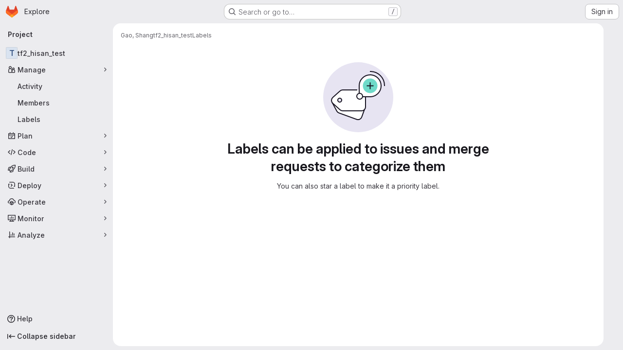

--- FILE ---
content_type: text/javascript; charset=utf-8
request_url: https://code.ornl.gov/assets/webpack/commons-pages.admin.labels.edit-pages.admin.labels.index-pages.groups.labels.edit-pages.groups.label-7a36961f.62cabf48.chunk.js
body_size: 19904
content:
(this.webpackJsonp=this.webpackJsonp||[]).push([["commons-pages.admin.labels.edit-pages.admin.labels.index-pages.groups.labels.edit-pages.groups.label-7a36961f"],{"2O3R":function(t,e,n){"use strict";
/**!
 * Sortable 1.10.2
 * @author	RubaXa   <trash@rubaxa.org>
 * @author	owenm    <owen23355@gmail.com>
 * @license MIT
 */
function o(t){return(o="function"==typeof Symbol&&"symbol"==typeof Symbol.iterator?function(t){return typeof t}:function(t){return t&&"function"==typeof Symbol&&t.constructor===Symbol&&t!==Symbol.prototype?"symbol":typeof t})(t)}function i(t,e,n){return e in t?Object.defineProperty(t,e,{value:n,enumerable:!0,configurable:!0,writable:!0}):t[e]=n,t}function r(){return(r=Object.assign||function(t){for(var e=1;e<arguments.length;e++){var n=arguments[e];for(var o in n)Object.prototype.hasOwnProperty.call(n,o)&&(t[o]=n[o])}return t}).apply(this,arguments)}function a(t){for(var e=1;e<arguments.length;e++){var n=null!=arguments[e]?arguments[e]:{},o=Object.keys(n);"function"==typeof Object.getOwnPropertySymbols&&(o=o.concat(Object.getOwnPropertySymbols(n).filter((function(t){return Object.getOwnPropertyDescriptor(n,t).enumerable})))),o.forEach((function(e){i(t,e,n[e])}))}return t}function l(t,e){if(null==t)return{};var n,o,i=function(t,e){if(null==t)return{};var n,o,i={},r=Object.keys(t);for(o=0;o<r.length;o++)n=r[o],e.indexOf(n)>=0||(i[n]=t[n]);return i}(t,e);if(Object.getOwnPropertySymbols){var r=Object.getOwnPropertySymbols(t);for(o=0;o<r.length;o++)n=r[o],e.indexOf(n)>=0||Object.prototype.propertyIsEnumerable.call(t,n)&&(i[n]=t[n])}return i}function s(t){return function(t){if(Array.isArray(t)){for(var e=0,n=new Array(t.length);e<t.length;e++)n[e]=t[e];return n}}(t)||function(t){if(Symbol.iterator in Object(t)||"[object Arguments]"===Object.prototype.toString.call(t))return Array.from(t)}(t)||function(){throw new TypeError("Invalid attempt to spread non-iterable instance")}()}n.r(e),n.d(e,"MultiDrag",(function(){return ye})),n.d(e,"Sortable",(function(){return Ft})),n.d(e,"Swap",(function(){return se}));function c(t){if("undefined"!=typeof window&&window.navigator)return!!navigator.userAgent.match(t)}var u=c(/(?:Trident.*rv[ :]?11\.|msie|iemobile|Windows Phone)/i),d=c(/Edge/i),h=c(/firefox/i),p=c(/safari/i)&&!c(/chrome/i)&&!c(/android/i),f=c(/iP(ad|od|hone)/i),g=c(/chrome/i)&&c(/android/i),m={capture:!1,passive:!1};function b(t,e,n){t.addEventListener(e,n,!u&&m)}function v(t,e,n){t.removeEventListener(e,n,!u&&m)}function y(t,e){if(e){if(">"===e[0]&&(e=e.substring(1)),t)try{if(t.matches)return t.matches(e);if(t.msMatchesSelector)return t.msMatchesSelector(e);if(t.webkitMatchesSelector)return t.webkitMatchesSelector(e)}catch(t){return!1}return!1}}function w(t){return t.host&&t!==document&&t.host.nodeType?t.host:t.parentNode}function S(t,e,n,o){if(t){n=n||document;do{if(null!=e&&(">"===e[0]?t.parentNode===n&&y(t,e):y(t,e))||o&&t===n)return t;if(t===n)break}while(t=w(t))}return null}var E,D=/\s+/g;function _(t,e,n){if(t&&e)if(t.classList)t.classList[n?"add":"remove"](e);else{var o=(" "+t.className+" ").replace(D," ").replace(" "+e+" "," ");t.className=(o+(n?" "+e:"")).replace(D," ")}}function C(t,e,n){var o=t&&t.style;if(o){if(void 0===n)return document.defaultView&&document.defaultView.getComputedStyle?n=document.defaultView.getComputedStyle(t,""):t.currentStyle&&(n=t.currentStyle),void 0===e?n:n[e];e in o||-1!==e.indexOf("webkit")||(e="-webkit-"+e),o[e]=n+("string"==typeof n?"":"px")}}function T(t,e){var n="";if("string"==typeof t)n=t;else do{var o=C(t,"transform");o&&"none"!==o&&(n=o+" "+n)}while(!e&&(t=t.parentNode));var i=window.DOMMatrix||window.WebKitCSSMatrix||window.CSSMatrix||window.MSCSSMatrix;return i&&new i(n)}function O(t,e,n){if(t){var o=t.getElementsByTagName(e),i=0,r=o.length;if(n)for(;i<r;i++)n(o[i],i);return o}return[]}function N(){var t=document.scrollingElement;return t||document.documentElement}function x(t,e,n,o,i){if(t.getBoundingClientRect||t===window){var r,a,l,s,c,d,h;if(t!==window&&t!==N()?(a=(r=t.getBoundingClientRect()).top,l=r.left,s=r.bottom,c=r.right,d=r.height,h=r.width):(a=0,l=0,s=window.innerHeight,c=window.innerWidth,d=window.innerHeight,h=window.innerWidth),(e||n)&&t!==window&&(i=i||t.parentNode,!u))do{if(i&&i.getBoundingClientRect&&("none"!==C(i,"transform")||n&&"static"!==C(i,"position"))){var p=i.getBoundingClientRect();a-=p.top+parseInt(C(i,"border-top-width")),l-=p.left+parseInt(C(i,"border-left-width")),s=a+r.height,c=l+r.width;break}}while(i=i.parentNode);if(o&&t!==window){var f=T(i||t),g=f&&f.a,m=f&&f.d;f&&(s=(a/=m)+(d/=m),c=(l/=g)+(h/=g))}return{top:a,left:l,bottom:s,right:c,width:h,height:d}}}function j(t,e,n){for(var o=I(t,!0),i=x(t)[e];o;){var r=x(o)[n];if(!("top"===n||"left"===n?i>=r:i<=r))return o;if(o===N())break;o=I(o,!1)}return!1}function A(t,e,n){for(var o=0,i=0,r=t.children;i<r.length;){if("none"!==r[i].style.display&&r[i]!==Ft.ghost&&r[i]!==Ft.dragged&&S(r[i],n.draggable,t,!1)){if(o===e)return r[i];o++}i++}return null}function P(t,e){for(var n=t.lastElementChild;n&&(n===Ft.ghost||"none"===C(n,"display")||e&&!y(n,e));)n=n.previousElementSibling;return n||null}function M(t,e){var n=0;if(!t||!t.parentNode)return-1;for(;t=t.previousElementSibling;)"TEMPLATE"===t.nodeName.toUpperCase()||t===Ft.clone||e&&!y(t,e)||n++;return n}function k(t){var e=0,n=0,o=N();if(t)do{var i=T(t),r=i.a,a=i.d;e+=t.scrollLeft*r,n+=t.scrollTop*a}while(t!==o&&(t=t.parentNode));return[e,n]}function I(t,e){if(!t||!t.getBoundingClientRect)return N();var n=t,o=!1;do{if(n.clientWidth<n.scrollWidth||n.clientHeight<n.scrollHeight){var i=C(n);if(n.clientWidth<n.scrollWidth&&("auto"==i.overflowX||"scroll"==i.overflowX)||n.clientHeight<n.scrollHeight&&("auto"==i.overflowY||"scroll"==i.overflowY)){if(!n.getBoundingClientRect||n===document.body)return N();if(o||e)return n;o=!0}}}while(n=n.parentNode);return N()}function L(t,e){return Math.round(t.top)===Math.round(e.top)&&Math.round(t.left)===Math.round(e.left)&&Math.round(t.height)===Math.round(e.height)&&Math.round(t.width)===Math.round(e.width)}function B(t,e){return function(){if(!E){var n=arguments,o=this;1===n.length?t.call(o,n[0]):t.apply(o,n),E=setTimeout((function(){E=void 0}),e)}}}function $(t,e,n){t.scrollLeft+=e,t.scrollTop+=n}function R(t){var e=window.Polymer,n=window.jQuery||window.Zepto;return e&&e.dom?e.dom(t).cloneNode(!0):n?n(t).clone(!0)[0]:t.cloneNode(!0)}function F(t,e){C(t,"position","absolute"),C(t,"top",e.top),C(t,"left",e.left),C(t,"width",e.width),C(t,"height",e.height)}function X(t){C(t,"position",""),C(t,"top",""),C(t,"left",""),C(t,"width",""),C(t,"height","")}var q="Sortable"+(new Date).getTime();function Y(){var t,e=[];return{captureAnimationState:function(){(e=[],this.options.animation)&&[].slice.call(this.el.children).forEach((function(t){if("none"!==C(t,"display")&&t!==Ft.ghost){e.push({target:t,rect:x(t)});var n=a({},e[e.length-1].rect);if(t.thisAnimationDuration){var o=T(t,!0);o&&(n.top-=o.f,n.left-=o.e)}t.fromRect=n}}))},addAnimationState:function(t){e.push(t)},removeAnimationState:function(t){e.splice(function(t,e){for(var n in t)if(t.hasOwnProperty(n))for(var o in e)if(e.hasOwnProperty(o)&&e[o]===t[n][o])return Number(n);return-1}(e,{target:t}),1)},animateAll:function(n){var o=this;if(!this.options.animation)return clearTimeout(t),void("function"==typeof n&&n());var i=!1,r=0;e.forEach((function(t){var e=0,n=t.target,a=n.fromRect,l=x(n),s=n.prevFromRect,c=n.prevToRect,u=t.rect,d=T(n,!0);d&&(l.top-=d.f,l.left-=d.e),n.toRect=l,n.thisAnimationDuration&&L(s,l)&&!L(a,l)&&(u.top-l.top)/(u.left-l.left)==(a.top-l.top)/(a.left-l.left)&&(e=function(t,e,n,o){return Math.sqrt(Math.pow(e.top-t.top,2)+Math.pow(e.left-t.left,2))/Math.sqrt(Math.pow(e.top-n.top,2)+Math.pow(e.left-n.left,2))*o.animation}(u,s,c,o.options)),L(l,a)||(n.prevFromRect=a,n.prevToRect=l,e||(e=o.options.animation),o.animate(n,u,l,e)),e&&(i=!0,r=Math.max(r,e),clearTimeout(n.animationResetTimer),n.animationResetTimer=setTimeout((function(){n.animationTime=0,n.prevFromRect=null,n.fromRect=null,n.prevToRect=null,n.thisAnimationDuration=null}),e),n.thisAnimationDuration=e)})),clearTimeout(t),i?t=setTimeout((function(){"function"==typeof n&&n()}),r):"function"==typeof n&&n(),e=[]},animate:function(t,e,n,o){if(o){C(t,"transition",""),C(t,"transform","");var i=T(this.el),r=i&&i.a,a=i&&i.d,l=(e.left-n.left)/(r||1),s=(e.top-n.top)/(a||1);t.animatingX=!!l,t.animatingY=!!s,C(t,"transform","translate3d("+l+"px,"+s+"px,0)"),function(t){t.offsetWidth}(t),C(t,"transition","transform "+o+"ms"+(this.options.easing?" "+this.options.easing:"")),C(t,"transform","translate3d(0,0,0)"),"number"==typeof t.animated&&clearTimeout(t.animated),t.animated=setTimeout((function(){C(t,"transition",""),C(t,"transform",""),t.animated=!1,t.animatingX=!1,t.animatingY=!1}),o)}}}}var z=[],U={initializeByDefault:!0},H={mount:function(t){for(var e in U)U.hasOwnProperty(e)&&!(e in t)&&(t[e]=U[e]);z.push(t)},pluginEvent:function(t,e,n){var o=this;this.eventCanceled=!1,n.cancel=function(){o.eventCanceled=!0};var i=t+"Global";z.forEach((function(o){e[o.pluginName]&&(e[o.pluginName][i]&&e[o.pluginName][i](a({sortable:e},n)),e.options[o.pluginName]&&e[o.pluginName][t]&&e[o.pluginName][t](a({sortable:e},n)))}))},initializePlugins:function(t,e,n,o){for(var i in z.forEach((function(o){var i=o.pluginName;if(t.options[i]||o.initializeByDefault){var a=new o(t,e,t.options);a.sortable=t,a.options=t.options,t[i]=a,r(n,a.defaults)}})),t.options)if(t.options.hasOwnProperty(i)){var a=this.modifyOption(t,i,t.options[i]);void 0!==a&&(t.options[i]=a)}},getEventProperties:function(t,e){var n={};return z.forEach((function(o){"function"==typeof o.eventProperties&&r(n,o.eventProperties.call(e[o.pluginName],t))})),n},modifyOption:function(t,e,n){var o;return z.forEach((function(i){t[i.pluginName]&&i.optionListeners&&"function"==typeof i.optionListeners[e]&&(o=i.optionListeners[e].call(t[i.pluginName],n))})),o}};function G(t){var e=t.sortable,n=t.rootEl,o=t.name,i=t.targetEl,r=t.cloneEl,l=t.toEl,s=t.fromEl,c=t.oldIndex,h=t.newIndex,p=t.oldDraggableIndex,f=t.newDraggableIndex,g=t.originalEvent,m=t.putSortable,b=t.extraEventProperties;if(e=e||n&&n[q]){var v,y=e.options,w="on"+o.charAt(0).toUpperCase()+o.substr(1);!window.CustomEvent||u||d?(v=document.createEvent("Event")).initEvent(o,!0,!0):v=new CustomEvent(o,{bubbles:!0,cancelable:!0}),v.to=l||n,v.from=s||n,v.item=i||n,v.clone=r,v.oldIndex=c,v.newIndex=h,v.oldDraggableIndex=p,v.newDraggableIndex=f,v.originalEvent=g,v.pullMode=m?m.lastPutMode:void 0;var S=a({},b,H.getEventProperties(o,e));for(var E in S)v[E]=S[E];n&&n.dispatchEvent(v),y[w]&&y[w].call(e,v)}}var K=function(t,e){var n=arguments.length>2&&void 0!==arguments[2]?arguments[2]:{},o=n.evt,i=l(n,["evt"]);H.pluginEvent.bind(Ft)(t,e,a({dragEl:V,parentEl:Q,ghostEl:Z,rootEl:J,nextEl:tt,lastDownEl:et,cloneEl:nt,cloneHidden:ot,dragStarted:mt,putSortable:ct,activeSortable:Ft.active,originalEvent:o,oldIndex:it,oldDraggableIndex:at,newIndex:rt,newDraggableIndex:lt,hideGhostForTarget:Lt,unhideGhostForTarget:Bt,cloneNowHidden:function(){ot=!0},cloneNowShown:function(){ot=!1},dispatchSortableEvent:function(t){W({sortable:e,name:t,originalEvent:o})}},i))};function W(t){G(a({putSortable:ct,cloneEl:nt,targetEl:V,rootEl:J,oldIndex:it,oldDraggableIndex:at,newIndex:rt,newDraggableIndex:lt},t))}var V,Q,Z,J,tt,et,nt,ot,it,rt,at,lt,st,ct,ut,dt,ht,pt,ft,gt,mt,bt,vt,yt,wt,St=!1,Et=!1,Dt=[],_t=!1,Ct=!1,Tt=[],Ot=!1,Nt=[],xt="undefined"!=typeof document,jt=f,At=d||u?"cssFloat":"float",Pt=xt&&!g&&!f&&"draggable"in document.createElement("div"),Mt=function(){if(xt){if(u)return!1;var t=document.createElement("x");return t.style.cssText="pointer-events:auto","auto"===t.style.pointerEvents}}(),kt=function(t,e){var n=C(t),o=parseInt(n.width)-parseInt(n.paddingLeft)-parseInt(n.paddingRight)-parseInt(n.borderLeftWidth)-parseInt(n.borderRightWidth),i=A(t,0,e),r=A(t,1,e),a=i&&C(i),l=r&&C(r),s=a&&parseInt(a.marginLeft)+parseInt(a.marginRight)+x(i).width,c=l&&parseInt(l.marginLeft)+parseInt(l.marginRight)+x(r).width;if("flex"===n.display)return"column"===n.flexDirection||"column-reverse"===n.flexDirection?"vertical":"horizontal";if("grid"===n.display)return n.gridTemplateColumns.split(" ").length<=1?"vertical":"horizontal";if(i&&a.float&&"none"!==a.float){var u="left"===a.float?"left":"right";return!r||"both"!==l.clear&&l.clear!==u?"horizontal":"vertical"}return i&&("block"===a.display||"flex"===a.display||"table"===a.display||"grid"===a.display||s>=o&&"none"===n[At]||r&&"none"===n[At]&&s+c>o)?"vertical":"horizontal"},It=function(t){function e(t,n){return function(o,i,r,a){var l=o.options.group.name&&i.options.group.name&&o.options.group.name===i.options.group.name;if(null==t&&(n||l))return!0;if(null==t||!1===t)return!1;if(n&&"clone"===t)return t;if("function"==typeof t)return e(t(o,i,r,a),n)(o,i,r,a);var s=(n?o:i).options.group.name;return!0===t||"string"==typeof t&&t===s||t.join&&t.indexOf(s)>-1}}var n={},i=t.group;i&&"object"==o(i)||(i={name:i}),n.name=i.name,n.checkPull=e(i.pull,!0),n.checkPut=e(i.put),n.revertClone=i.revertClone,t.group=n},Lt=function(){!Mt&&Z&&C(Z,"display","none")},Bt=function(){!Mt&&Z&&C(Z,"display","")};xt&&document.addEventListener("click",(function(t){if(Et)return t.preventDefault(),t.stopPropagation&&t.stopPropagation(),t.stopImmediatePropagation&&t.stopImmediatePropagation(),Et=!1,!1}),!0);var $t=function(t){if(V){t=t.touches?t.touches[0]:t;var e=(i=t.clientX,r=t.clientY,Dt.some((function(t){if(!P(t)){var e=x(t),n=t[q].options.emptyInsertThreshold,o=i>=e.left-n&&i<=e.right+n,l=r>=e.top-n&&r<=e.bottom+n;return n&&o&&l?a=t:void 0}})),a);if(e){var n={};for(var o in t)t.hasOwnProperty(o)&&(n[o]=t[o]);n.target=n.rootEl=e,n.preventDefault=void 0,n.stopPropagation=void 0,e[q]._onDragOver(n)}}var i,r,a},Rt=function(t){V&&V.parentNode[q]._isOutsideThisEl(t.target)};function Ft(t,e){if(!t||!t.nodeType||1!==t.nodeType)throw"Sortable: `el` must be an HTMLElement, not ".concat({}.toString.call(t));this.el=t,this.options=e=r({},e),t[q]=this;var n={group:null,sort:!0,disabled:!1,store:null,handle:null,draggable:/^[uo]l$/i.test(t.nodeName)?">li":">*",swapThreshold:1,invertSwap:!1,invertedSwapThreshold:null,removeCloneOnHide:!0,direction:function(){return kt(t,this.options)},ghostClass:"sortable-ghost",chosenClass:"sortable-chosen",dragClass:"sortable-drag",ignore:"a, img",filter:null,preventOnFilter:!0,animation:0,easing:null,setData:function(t,e){t.setData("Text",e.textContent)},dropBubble:!1,dragoverBubble:!1,dataIdAttr:"data-id",delay:0,delayOnTouchOnly:!1,touchStartThreshold:(Number.parseInt?Number:window).parseInt(window.devicePixelRatio,10)||1,forceFallback:!1,fallbackClass:"sortable-fallback",fallbackOnBody:!1,fallbackTolerance:0,fallbackOffset:{x:0,y:0},supportPointer:!1!==Ft.supportPointer&&"PointerEvent"in window,emptyInsertThreshold:5};for(var o in H.initializePlugins(this,t,n),n)!(o in e)&&(e[o]=n[o]);for(var i in It(e),this)"_"===i.charAt(0)&&"function"==typeof this[i]&&(this[i]=this[i].bind(this));this.nativeDraggable=!e.forceFallback&&Pt,this.nativeDraggable&&(this.options.touchStartThreshold=1),e.supportPointer?b(t,"pointerdown",this._onTapStart):(b(t,"mousedown",this._onTapStart),b(t,"touchstart",this._onTapStart)),this.nativeDraggable&&(b(t,"dragover",this),b(t,"dragenter",this)),Dt.push(this.el),e.store&&e.store.get&&this.sort(e.store.get(this)||[]),r(this,Y())}function Xt(t,e,n,o,i,r,a,l){var s,c,h=t[q],p=h.options.onMove;return!window.CustomEvent||u||d?(s=document.createEvent("Event")).initEvent("move",!0,!0):s=new CustomEvent("move",{bubbles:!0,cancelable:!0}),s.to=e,s.from=t,s.dragged=n,s.draggedRect=o,s.related=i||e,s.relatedRect=r||x(e),s.willInsertAfter=l,s.originalEvent=a,t.dispatchEvent(s),p&&(c=p.call(h,s,a)),c}function qt(t){t.draggable=!1}function Yt(){Ot=!1}function zt(t){for(var e=t.tagName+t.className+t.src+t.href+t.textContent,n=e.length,o=0;n--;)o+=e.charCodeAt(n);return o.toString(36)}function Ut(t){return setTimeout(t,0)}function Ht(t){return clearTimeout(t)}Ft.prototype={constructor:Ft,_isOutsideThisEl:function(t){this.el.contains(t)||t===this.el||(bt=null)},_getDirection:function(t,e){return"function"==typeof this.options.direction?this.options.direction.call(this,t,e,V):this.options.direction},_onTapStart:function(t){if(t.cancelable){var e=this,n=this.el,o=this.options,i=o.preventOnFilter,r=t.type,a=t.touches&&t.touches[0]||t.pointerType&&"touch"===t.pointerType&&t,l=(a||t).target,s=t.target.shadowRoot&&(t.path&&t.path[0]||t.composedPath&&t.composedPath()[0])||l,c=o.filter;if(function(t){Nt.length=0;var e=t.getElementsByTagName("input"),n=e.length;for(;n--;){var o=e[n];o.checked&&Nt.push(o)}}(n),!V&&!(/mousedown|pointerdown/.test(r)&&0!==t.button||o.disabled||s.isContentEditable||(l=S(l,o.draggable,n,!1))&&l.animated||et===l)){if(it=M(l),at=M(l,o.draggable),"function"==typeof c){if(c.call(this,t,l,this))return W({sortable:e,rootEl:s,name:"filter",targetEl:l,toEl:n,fromEl:n}),K("filter",e,{evt:t}),void(i&&t.cancelable&&t.preventDefault())}else if(c&&(c=c.split(",").some((function(o){if(o=S(s,o.trim(),n,!1))return W({sortable:e,rootEl:o,name:"filter",targetEl:l,fromEl:n,toEl:n}),K("filter",e,{evt:t}),!0}))))return void(i&&t.cancelable&&t.preventDefault());o.handle&&!S(s,o.handle,n,!1)||this._prepareDragStart(t,a,l)}}},_prepareDragStart:function(t,e,n){var o,i=this,r=i.el,a=i.options,l=r.ownerDocument;if(n&&!V&&n.parentNode===r){var s=x(n);if(J=r,Q=(V=n).parentNode,tt=V.nextSibling,et=n,st=a.group,Ft.dragged=V,ut={target:V,clientX:(e||t).clientX,clientY:(e||t).clientY},ft=ut.clientX-s.left,gt=ut.clientY-s.top,this._lastX=(e||t).clientX,this._lastY=(e||t).clientY,V.style["will-change"]="all",o=function(){K("delayEnded",i,{evt:t}),Ft.eventCanceled?i._onDrop():(i._disableDelayedDragEvents(),!h&&i.nativeDraggable&&(V.draggable=!0),i._triggerDragStart(t,e),W({sortable:i,name:"choose",originalEvent:t}),_(V,a.chosenClass,!0))},a.ignore.split(",").forEach((function(t){O(V,t.trim(),qt)})),b(l,"dragover",$t),b(l,"mousemove",$t),b(l,"touchmove",$t),b(l,"mouseup",i._onDrop),b(l,"touchend",i._onDrop),b(l,"touchcancel",i._onDrop),h&&this.nativeDraggable&&(this.options.touchStartThreshold=4,V.draggable=!0),K("delayStart",this,{evt:t}),!a.delay||a.delayOnTouchOnly&&!e||this.nativeDraggable&&(d||u))o();else{if(Ft.eventCanceled)return void this._onDrop();b(l,"mouseup",i._disableDelayedDrag),b(l,"touchend",i._disableDelayedDrag),b(l,"touchcancel",i._disableDelayedDrag),b(l,"mousemove",i._delayedDragTouchMoveHandler),b(l,"touchmove",i._delayedDragTouchMoveHandler),a.supportPointer&&b(l,"pointermove",i._delayedDragTouchMoveHandler),i._dragStartTimer=setTimeout(o,a.delay)}}},_delayedDragTouchMoveHandler:function(t){var e=t.touches?t.touches[0]:t;Math.max(Math.abs(e.clientX-this._lastX),Math.abs(e.clientY-this._lastY))>=Math.floor(this.options.touchStartThreshold/(this.nativeDraggable&&window.devicePixelRatio||1))&&this._disableDelayedDrag()},_disableDelayedDrag:function(){V&&qt(V),clearTimeout(this._dragStartTimer),this._disableDelayedDragEvents()},_disableDelayedDragEvents:function(){var t=this.el.ownerDocument;v(t,"mouseup",this._disableDelayedDrag),v(t,"touchend",this._disableDelayedDrag),v(t,"touchcancel",this._disableDelayedDrag),v(t,"mousemove",this._delayedDragTouchMoveHandler),v(t,"touchmove",this._delayedDragTouchMoveHandler),v(t,"pointermove",this._delayedDragTouchMoveHandler)},_triggerDragStart:function(t,e){e=e||"touch"==t.pointerType&&t,!this.nativeDraggable||e?this.options.supportPointer?b(document,"pointermove",this._onTouchMove):b(document,e?"touchmove":"mousemove",this._onTouchMove):(b(V,"dragend",this),b(J,"dragstart",this._onDragStart));try{document.selection?Ut((function(){document.selection.empty()})):window.getSelection().removeAllRanges()}catch(t){}},_dragStarted:function(t,e){if(St=!1,J&&V){K("dragStarted",this,{evt:e}),this.nativeDraggable&&b(document,"dragover",Rt);var n=this.options;!t&&_(V,n.dragClass,!1),_(V,n.ghostClass,!0),Ft.active=this,t&&this._appendGhost(),W({sortable:this,name:"start",originalEvent:e})}else this._nulling()},_emulateDragOver:function(){if(dt){this._lastX=dt.clientX,this._lastY=dt.clientY,Lt();for(var t=document.elementFromPoint(dt.clientX,dt.clientY),e=t;t&&t.shadowRoot&&(t=t.shadowRoot.elementFromPoint(dt.clientX,dt.clientY))!==e;)e=t;if(V.parentNode[q]._isOutsideThisEl(t),e)do{if(e[q]){if(e[q]._onDragOver({clientX:dt.clientX,clientY:dt.clientY,target:t,rootEl:e})&&!this.options.dragoverBubble)break}t=e}while(e=e.parentNode);Bt()}},_onTouchMove:function(t){if(ut){var e=this.options,n=e.fallbackTolerance,o=e.fallbackOffset,i=t.touches?t.touches[0]:t,r=Z&&T(Z,!0),a=Z&&r&&r.a,l=Z&&r&&r.d,s=jt&&wt&&k(wt),c=(i.clientX-ut.clientX+o.x)/(a||1)+(s?s[0]-Tt[0]:0)/(a||1),u=(i.clientY-ut.clientY+o.y)/(l||1)+(s?s[1]-Tt[1]:0)/(l||1);if(!Ft.active&&!St){if(n&&Math.max(Math.abs(i.clientX-this._lastX),Math.abs(i.clientY-this._lastY))<n)return;this._onDragStart(t,!0)}if(Z){r?(r.e+=c-(ht||0),r.f+=u-(pt||0)):r={a:1,b:0,c:0,d:1,e:c,f:u};var d="matrix(".concat(r.a,",").concat(r.b,",").concat(r.c,",").concat(r.d,",").concat(r.e,",").concat(r.f,")");C(Z,"webkitTransform",d),C(Z,"mozTransform",d),C(Z,"msTransform",d),C(Z,"transform",d),ht=c,pt=u,dt=i}t.cancelable&&t.preventDefault()}},_appendGhost:function(){if(!Z){var t=this.options.fallbackOnBody?document.body:J,e=x(V,!0,jt,!0,t),n=this.options;if(jt){for(wt=t;"static"===C(wt,"position")&&"none"===C(wt,"transform")&&wt!==document;)wt=wt.parentNode;wt!==document.body&&wt!==document.documentElement?(wt===document&&(wt=N()),e.top+=wt.scrollTop,e.left+=wt.scrollLeft):wt=N(),Tt=k(wt)}_(Z=V.cloneNode(!0),n.ghostClass,!1),_(Z,n.fallbackClass,!0),_(Z,n.dragClass,!0),C(Z,"transition",""),C(Z,"transform",""),C(Z,"box-sizing","border-box"),C(Z,"margin",0),C(Z,"top",e.top),C(Z,"left",e.left),C(Z,"width",e.width),C(Z,"height",e.height),C(Z,"opacity","0.8"),C(Z,"position",jt?"absolute":"fixed"),C(Z,"zIndex","100000"),C(Z,"pointerEvents","none"),Ft.ghost=Z,t.appendChild(Z),C(Z,"transform-origin",ft/parseInt(Z.style.width)*100+"% "+gt/parseInt(Z.style.height)*100+"%")}},_onDragStart:function(t,e){var n=this,o=t.dataTransfer,i=n.options;K("dragStart",this,{evt:t}),Ft.eventCanceled?this._onDrop():(K("setupClone",this),Ft.eventCanceled||((nt=R(V)).draggable=!1,nt.style["will-change"]="",this._hideClone(),_(nt,this.options.chosenClass,!1),Ft.clone=nt),n.cloneId=Ut((function(){K("clone",n),Ft.eventCanceled||(n.options.removeCloneOnHide||J.insertBefore(nt,V),n._hideClone(),W({sortable:n,name:"clone"}))})),!e&&_(V,i.dragClass,!0),e?(Et=!0,n._loopId=setInterval(n._emulateDragOver,50)):(v(document,"mouseup",n._onDrop),v(document,"touchend",n._onDrop),v(document,"touchcancel",n._onDrop),o&&(o.effectAllowed="move",i.setData&&i.setData.call(n,o,V)),b(document,"drop",n),C(V,"transform","translateZ(0)")),St=!0,n._dragStartId=Ut(n._dragStarted.bind(n,e,t)),b(document,"selectstart",n),mt=!0,p&&C(document.body,"user-select","none"))},_onDragOver:function(t){var e,n,o,i,r=this.el,l=t.target,s=this.options,c=s.group,u=Ft.active,d=st===c,h=s.sort,p=ct||u,f=this,g=!1;if(!Ot){if(void 0!==t.preventDefault&&t.cancelable&&t.preventDefault(),l=S(l,s.draggable,r,!0),L("dragOver"),Ft.eventCanceled)return g;if(V.contains(t.target)||l.animated&&l.animatingX&&l.animatingY||f._ignoreWhileAnimating===l)return R(!1);if(Et=!1,u&&!s.disabled&&(d?h||(o=!J.contains(V)):ct===this||(this.lastPutMode=st.checkPull(this,u,V,t))&&c.checkPut(this,u,V,t))){if(i="vertical"===this._getDirection(t,l),e=x(V),L("dragOverValid"),Ft.eventCanceled)return g;if(o)return Q=J,B(),this._hideClone(),L("revert"),Ft.eventCanceled||(tt?J.insertBefore(V,tt):J.appendChild(V)),R(!0);var m=P(r,s.draggable);if(!m||function(t,e,n){var o=x(P(n.el,n.options.draggable));return e?t.clientX>o.right+10||t.clientX<=o.right&&t.clientY>o.bottom&&t.clientX>=o.left:t.clientX>o.right&&t.clientY>o.top||t.clientX<=o.right&&t.clientY>o.bottom+10}(t,i,this)&&!m.animated){if(m===V)return R(!1);if(m&&r===t.target&&(l=m),l&&(n=x(l)),!1!==Xt(J,r,V,e,l,n,t,!!l))return B(),r.appendChild(V),Q=r,F(),R(!0)}else if(l.parentNode===r){n=x(l);var b,v,y,w=V.parentNode!==r,E=!function(t,e,n){var o=n?t.left:t.top,i=n?t.right:t.bottom,r=n?t.width:t.height,a=n?e.left:e.top,l=n?e.right:e.bottom,s=n?e.width:e.height;return o===a||i===l||o+r/2===a+s/2}(V.animated&&V.toRect||e,l.animated&&l.toRect||n,i),D=i?"top":"left",T=j(l,"top","top")||j(V,"top","top"),O=T?T.scrollTop:void 0;if(bt!==l&&(v=n[D],_t=!1,Ct=!E&&s.invertSwap||w),0!==(b=function(t,e,n,o,i,r,a,l){var s=o?t.clientY:t.clientX,c=o?n.height:n.width,u=o?n.top:n.left,d=o?n.bottom:n.right,h=!1;if(!a)if(l&&yt<c*i){if(!_t&&(1===vt?s>u+c*r/2:s<d-c*r/2)&&(_t=!0),_t)h=!0;else if(1===vt?s<u+yt:s>d-yt)return-vt}else if(s>u+c*(1-i)/2&&s<d-c*(1-i)/2)return function(t){return M(V)<M(t)?1:-1}(e);if((h=h||a)&&(s<u+c*r/2||s>d-c*r/2))return s>u+c/2?1:-1;return 0}(t,l,n,i,E?1:s.swapThreshold,null==s.invertedSwapThreshold?s.swapThreshold:s.invertedSwapThreshold,Ct,bt===l))){var N=M(V);do{N-=b,y=Q.children[N]}while(y&&("none"===C(y,"display")||y===Z))}if(0===b||y===l)return R(!1);bt=l,vt=b;var A=l.nextElementSibling,k=!1,I=Xt(J,r,V,e,l,n,t,k=1===b);if(!1!==I)return 1!==I&&-1!==I||(k=1===I),Ot=!0,setTimeout(Yt,30),B(),k&&!A?r.appendChild(V):l.parentNode.insertBefore(V,k?A:l),T&&$(T,0,O-T.scrollTop),Q=V.parentNode,void 0===v||Ct||(yt=Math.abs(v-x(l)[D])),F(),R(!0)}if(r.contains(V))return R(!1)}return!1}function L(s,c){K(s,f,a({evt:t,isOwner:d,axis:i?"vertical":"horizontal",revert:o,dragRect:e,targetRect:n,canSort:h,fromSortable:p,target:l,completed:R,onMove:function(n,o){return Xt(J,r,V,e,n,x(n),t,o)},changed:F},c))}function B(){L("dragOverAnimationCapture"),f.captureAnimationState(),f!==p&&p.captureAnimationState()}function R(e){return L("dragOverCompleted",{insertion:e}),e&&(d?u._hideClone():u._showClone(f),f!==p&&(_(V,ct?ct.options.ghostClass:u.options.ghostClass,!1),_(V,s.ghostClass,!0)),ct!==f&&f!==Ft.active?ct=f:f===Ft.active&&ct&&(ct=null),p===f&&(f._ignoreWhileAnimating=l),f.animateAll((function(){L("dragOverAnimationComplete"),f._ignoreWhileAnimating=null})),f!==p&&(p.animateAll(),p._ignoreWhileAnimating=null)),(l===V&&!V.animated||l===r&&!l.animated)&&(bt=null),s.dragoverBubble||t.rootEl||l===document||(V.parentNode[q]._isOutsideThisEl(t.target),!e&&$t(t)),!s.dragoverBubble&&t.stopPropagation&&t.stopPropagation(),g=!0}function F(){rt=M(V),lt=M(V,s.draggable),W({sortable:f,name:"change",toEl:r,newIndex:rt,newDraggableIndex:lt,originalEvent:t})}},_ignoreWhileAnimating:null,_offMoveEvents:function(){v(document,"mousemove",this._onTouchMove),v(document,"touchmove",this._onTouchMove),v(document,"pointermove",this._onTouchMove),v(document,"dragover",$t),v(document,"mousemove",$t),v(document,"touchmove",$t)},_offUpEvents:function(){var t=this.el.ownerDocument;v(t,"mouseup",this._onDrop),v(t,"touchend",this._onDrop),v(t,"pointerup",this._onDrop),v(t,"touchcancel",this._onDrop),v(document,"selectstart",this)},_onDrop:function(t){var e=this.el,n=this.options;rt=M(V),lt=M(V,n.draggable),K("drop",this,{evt:t}),Q=V&&V.parentNode,rt=M(V),lt=M(V,n.draggable),Ft.eventCanceled||(St=!1,Ct=!1,_t=!1,clearInterval(this._loopId),clearTimeout(this._dragStartTimer),Ht(this.cloneId),Ht(this._dragStartId),this.nativeDraggable&&(v(document,"drop",this),v(e,"dragstart",this._onDragStart)),this._offMoveEvents(),this._offUpEvents(),p&&C(document.body,"user-select",""),C(V,"transform",""),t&&(mt&&(t.cancelable&&t.preventDefault(),!n.dropBubble&&t.stopPropagation()),Z&&Z.parentNode&&Z.parentNode.removeChild(Z),(J===Q||ct&&"clone"!==ct.lastPutMode)&&nt&&nt.parentNode&&nt.parentNode.removeChild(nt),V&&(this.nativeDraggable&&v(V,"dragend",this),qt(V),V.style["will-change"]="",mt&&!St&&_(V,ct?ct.options.ghostClass:this.options.ghostClass,!1),_(V,this.options.chosenClass,!1),W({sortable:this,name:"unchoose",toEl:Q,newIndex:null,newDraggableIndex:null,originalEvent:t}),J!==Q?(rt>=0&&(W({rootEl:Q,name:"add",toEl:Q,fromEl:J,originalEvent:t}),W({sortable:this,name:"remove",toEl:Q,originalEvent:t}),W({rootEl:Q,name:"sort",toEl:Q,fromEl:J,originalEvent:t}),W({sortable:this,name:"sort",toEl:Q,originalEvent:t})),ct&&ct.save()):rt!==it&&rt>=0&&(W({sortable:this,name:"update",toEl:Q,originalEvent:t}),W({sortable:this,name:"sort",toEl:Q,originalEvent:t})),Ft.active&&(null!=rt&&-1!==rt||(rt=it,lt=at),W({sortable:this,name:"end",toEl:Q,originalEvent:t}),this.save())))),this._nulling()},_nulling:function(){K("nulling",this),J=V=Q=Z=tt=nt=et=ot=ut=dt=mt=rt=lt=it=at=bt=vt=ct=st=Ft.dragged=Ft.ghost=Ft.clone=Ft.active=null,Nt.forEach((function(t){t.checked=!0})),Nt.length=ht=pt=0},handleEvent:function(t){switch(t.type){case"drop":case"dragend":this._onDrop(t);break;case"dragenter":case"dragover":V&&(this._onDragOver(t),function(t){t.dataTransfer&&(t.dataTransfer.dropEffect="move");t.cancelable&&t.preventDefault()}(t));break;case"selectstart":t.preventDefault()}},toArray:function(){for(var t,e=[],n=this.el.children,o=0,i=n.length,r=this.options;o<i;o++)S(t=n[o],r.draggable,this.el,!1)&&e.push(t.getAttribute(r.dataIdAttr)||zt(t));return e},sort:function(t){var e={},n=this.el;this.toArray().forEach((function(t,o){var i=n.children[o];S(i,this.options.draggable,n,!1)&&(e[t]=i)}),this),t.forEach((function(t){e[t]&&(n.removeChild(e[t]),n.appendChild(e[t]))}))},save:function(){var t=this.options.store;t&&t.set&&t.set(this)},closest:function(t,e){return S(t,e||this.options.draggable,this.el,!1)},option:function(t,e){var n=this.options;if(void 0===e)return n[t];var o=H.modifyOption(this,t,e);n[t]=void 0!==o?o:e,"group"===t&&It(n)},destroy:function(){K("destroy",this);var t=this.el;t[q]=null,v(t,"mousedown",this._onTapStart),v(t,"touchstart",this._onTapStart),v(t,"pointerdown",this._onTapStart),this.nativeDraggable&&(v(t,"dragover",this),v(t,"dragenter",this)),Array.prototype.forEach.call(t.querySelectorAll("[draggable]"),(function(t){t.removeAttribute("draggable")})),this._onDrop(),this._disableDelayedDragEvents(),Dt.splice(Dt.indexOf(this.el),1),this.el=t=null},_hideClone:function(){if(!ot){if(K("hideClone",this),Ft.eventCanceled)return;C(nt,"display","none"),this.options.removeCloneOnHide&&nt.parentNode&&nt.parentNode.removeChild(nt),ot=!0}},_showClone:function(t){if("clone"===t.lastPutMode){if(ot){if(K("showClone",this),Ft.eventCanceled)return;J.contains(V)&&!this.options.group.revertClone?J.insertBefore(nt,V):tt?J.insertBefore(nt,tt):J.appendChild(nt),this.options.group.revertClone&&this.animate(V,nt),C(nt,"display",""),ot=!1}}else this._hideClone()}},xt&&b(document,"touchmove",(function(t){(Ft.active||St)&&t.cancelable&&t.preventDefault()})),Ft.utils={on:b,off:v,css:C,find:O,is:function(t,e){return!!S(t,e,t,!1)},extend:function(t,e){if(t&&e)for(var n in e)e.hasOwnProperty(n)&&(t[n]=e[n]);return t},throttle:B,closest:S,toggleClass:_,clone:R,index:M,nextTick:Ut,cancelNextTick:Ht,detectDirection:kt,getChild:A},Ft.get=function(t){return t[q]},Ft.mount=function(){for(var t=arguments.length,e=new Array(t),n=0;n<t;n++)e[n]=arguments[n];e[0].constructor===Array&&(e=e[0]),e.forEach((function(t){if(!t.prototype||!t.prototype.constructor)throw"Sortable: Mounted plugin must be a constructor function, not ".concat({}.toString.call(t));t.utils&&(Ft.utils=a({},Ft.utils,t.utils)),H.mount(t)}))},Ft.create=function(t,e){return new Ft(t,e)},Ft.version="1.10.2";var Gt,Kt,Wt,Vt,Qt,Zt,Jt=[],te=!1;function ee(){Jt.forEach((function(t){clearInterval(t.pid)})),Jt=[]}function ne(){clearInterval(Zt)}var oe,ie=B((function(t,e,n,o){if(e.scroll){var i,r=(t.touches?t.touches[0]:t).clientX,a=(t.touches?t.touches[0]:t).clientY,l=e.scrollSensitivity,s=e.scrollSpeed,c=N(),u=!1;Kt!==n&&(Kt=n,ee(),Gt=e.scroll,i=e.scrollFn,!0===Gt&&(Gt=I(n,!0)));var d=0,h=Gt;do{var p=h,f=x(p),g=f.top,m=f.bottom,b=f.left,v=f.right,y=f.width,w=f.height,S=void 0,E=void 0,D=p.scrollWidth,_=p.scrollHeight,T=C(p),O=p.scrollLeft,j=p.scrollTop;p===c?(S=y<D&&("auto"===T.overflowX||"scroll"===T.overflowX||"visible"===T.overflowX),E=w<_&&("auto"===T.overflowY||"scroll"===T.overflowY||"visible"===T.overflowY)):(S=y<D&&("auto"===T.overflowX||"scroll"===T.overflowX),E=w<_&&("auto"===T.overflowY||"scroll"===T.overflowY));var A=S&&(Math.abs(v-r)<=l&&O+y<D)-(Math.abs(b-r)<=l&&!!O),P=E&&(Math.abs(m-a)<=l&&j+w<_)-(Math.abs(g-a)<=l&&!!j);if(!Jt[d])for(var M=0;M<=d;M++)Jt[M]||(Jt[M]={});Jt[d].vx==A&&Jt[d].vy==P&&Jt[d].el===p||(Jt[d].el=p,Jt[d].vx=A,Jt[d].vy=P,clearInterval(Jt[d].pid),0==A&&0==P||(u=!0,Jt[d].pid=setInterval(function(){o&&0===this.layer&&Ft.active._onTouchMove(Qt);var e=Jt[this.layer].vy?Jt[this.layer].vy*s:0,n=Jt[this.layer].vx?Jt[this.layer].vx*s:0;"function"==typeof i&&"continue"!==i.call(Ft.dragged.parentNode[q],n,e,t,Qt,Jt[this.layer].el)||$(Jt[this.layer].el,n,e)}.bind({layer:d}),24))),d++}while(e.bubbleScroll&&h!==c&&(h=I(h,!1)));te=u}}),30),re=function(t){var e=t.originalEvent,n=t.putSortable,o=t.dragEl,i=t.activeSortable,r=t.dispatchSortableEvent,a=t.hideGhostForTarget,l=t.unhideGhostForTarget;if(e){var s=n||i;a();var c=e.changedTouches&&e.changedTouches.length?e.changedTouches[0]:e,u=document.elementFromPoint(c.clientX,c.clientY);l(),s&&!s.el.contains(u)&&(r("spill"),this.onSpill({dragEl:o,putSortable:n}))}};function ae(){}function le(){}function se(){function t(){this.defaults={swapClass:"sortable-swap-highlight"}}return t.prototype={dragStart:function(t){var e=t.dragEl;oe=e},dragOverValid:function(t){var e=t.completed,n=t.target,o=t.onMove,i=t.activeSortable,r=t.changed,a=t.cancel;if(i.options.swap){var l=this.sortable.el,s=this.options;if(n&&n!==l){var c=oe;!1!==o(n)?(_(n,s.swapClass,!0),oe=n):oe=null,c&&c!==oe&&_(c,s.swapClass,!1)}r(),e(!0),a()}},drop:function(t){var e=t.activeSortable,n=t.putSortable,o=t.dragEl,i=n||this.sortable,r=this.options;oe&&_(oe,r.swapClass,!1),oe&&(r.swap||n&&n.options.swap)&&o!==oe&&(i.captureAnimationState(),i!==e&&e.captureAnimationState(),function(t,e){var n,o,i=t.parentNode,r=e.parentNode;if(!i||!r||i.isEqualNode(e)||r.isEqualNode(t))return;n=M(t),o=M(e),i.isEqualNode(r)&&n<o&&o++;i.insertBefore(e,i.children[n]),r.insertBefore(t,r.children[o])}(o,oe),i.animateAll(),i!==e&&e.animateAll())},nulling:function(){oe=null}},r(t,{pluginName:"swap",eventProperties:function(){return{swapItem:oe}}})}ae.prototype={startIndex:null,dragStart:function(t){var e=t.oldDraggableIndex;this.startIndex=e},onSpill:function(t){var e=t.dragEl,n=t.putSortable;this.sortable.captureAnimationState(),n&&n.captureAnimationState();var o=A(this.sortable.el,this.startIndex,this.options);o?this.sortable.el.insertBefore(e,o):this.sortable.el.appendChild(e),this.sortable.animateAll(),n&&n.animateAll()},drop:re},r(ae,{pluginName:"revertOnSpill"}),le.prototype={onSpill:function(t){var e=t.dragEl,n=t.putSortable||this.sortable;n.captureAnimationState(),e.parentNode&&e.parentNode.removeChild(e),n.animateAll()},drop:re},r(le,{pluginName:"removeOnSpill"});var ce,ue,de,he,pe,fe=[],ge=[],me=!1,be=!1,ve=!1;function ye(){function t(t){for(var e in this)"_"===e.charAt(0)&&"function"==typeof this[e]&&(this[e]=this[e].bind(this));t.options.supportPointer?b(document,"pointerup",this._deselectMultiDrag):(b(document,"mouseup",this._deselectMultiDrag),b(document,"touchend",this._deselectMultiDrag)),b(document,"keydown",this._checkKeyDown),b(document,"keyup",this._checkKeyUp),this.defaults={selectedClass:"sortable-selected",multiDragKey:null,setData:function(e,n){var o="";fe.length&&ue===t?fe.forEach((function(t,e){o+=(e?", ":"")+t.textContent})):o=n.textContent,e.setData("Text",o)}}}return t.prototype={multiDragKeyDown:!1,isMultiDrag:!1,delayStartGlobal:function(t){var e=t.dragEl;de=e},delayEnded:function(){this.isMultiDrag=~fe.indexOf(de)},setupClone:function(t){var e=t.sortable,n=t.cancel;if(this.isMultiDrag){for(var o=0;o<fe.length;o++)ge.push(R(fe[o])),ge[o].sortableIndex=fe[o].sortableIndex,ge[o].draggable=!1,ge[o].style["will-change"]="",_(ge[o],this.options.selectedClass,!1),fe[o]===de&&_(ge[o],this.options.chosenClass,!1);e._hideClone(),n()}},clone:function(t){var e=t.sortable,n=t.rootEl,o=t.dispatchSortableEvent,i=t.cancel;this.isMultiDrag&&(this.options.removeCloneOnHide||fe.length&&ue===e&&(we(!0,n),o("clone"),i()))},showClone:function(t){var e=t.cloneNowShown,n=t.rootEl,o=t.cancel;this.isMultiDrag&&(we(!1,n),ge.forEach((function(t){C(t,"display","")})),e(),pe=!1,o())},hideClone:function(t){var e=this,n=(t.sortable,t.cloneNowHidden),o=t.cancel;this.isMultiDrag&&(ge.forEach((function(t){C(t,"display","none"),e.options.removeCloneOnHide&&t.parentNode&&t.parentNode.removeChild(t)})),n(),pe=!0,o())},dragStartGlobal:function(t){t.sortable;!this.isMultiDrag&&ue&&ue.multiDrag._deselectMultiDrag(),fe.forEach((function(t){t.sortableIndex=M(t)})),fe=fe.sort((function(t,e){return t.sortableIndex-e.sortableIndex})),ve=!0},dragStarted:function(t){var e=this,n=t.sortable;if(this.isMultiDrag){if(this.options.sort&&(n.captureAnimationState(),this.options.animation)){fe.forEach((function(t){t!==de&&C(t,"position","absolute")}));var o=x(de,!1,!0,!0);fe.forEach((function(t){t!==de&&F(t,o)})),be=!0,me=!0}n.animateAll((function(){be=!1,me=!1,e.options.animation&&fe.forEach((function(t){X(t)})),e.options.sort&&Se()}))}},dragOver:function(t){var e=t.target,n=t.completed,o=t.cancel;be&&~fe.indexOf(e)&&(n(!1),o())},revert:function(t){var e=t.fromSortable,n=t.rootEl,o=t.sortable,i=t.dragRect;fe.length>1&&(fe.forEach((function(t){o.addAnimationState({target:t,rect:be?x(t):i}),X(t),t.fromRect=i,e.removeAnimationState(t)})),be=!1,function(t,e){fe.forEach((function(n,o){var i=e.children[n.sortableIndex+(t?Number(o):0)];i?e.insertBefore(n,i):e.appendChild(n)}))}(!this.options.removeCloneOnHide,n))},dragOverCompleted:function(t){var e=t.sortable,n=t.isOwner,o=t.insertion,i=t.activeSortable,r=t.parentEl,a=t.putSortable,l=this.options;if(o){if(n&&i._hideClone(),me=!1,l.animation&&fe.length>1&&(be||!n&&!i.options.sort&&!a)){var s=x(de,!1,!0,!0);fe.forEach((function(t){t!==de&&(F(t,s),r.appendChild(t))})),be=!0}if(!n)if(be||Se(),fe.length>1){var c=pe;i._showClone(e),i.options.animation&&!pe&&c&&ge.forEach((function(t){i.addAnimationState({target:t,rect:he}),t.fromRect=he,t.thisAnimationDuration=null}))}else i._showClone(e)}},dragOverAnimationCapture:function(t){var e=t.dragRect,n=t.isOwner,o=t.activeSortable;if(fe.forEach((function(t){t.thisAnimationDuration=null})),o.options.animation&&!n&&o.multiDrag.isMultiDrag){he=r({},e);var i=T(de,!0);he.top-=i.f,he.left-=i.e}},dragOverAnimationComplete:function(){be&&(be=!1,Se())},drop:function(t){var e=t.originalEvent,n=t.rootEl,o=t.parentEl,i=t.sortable,r=t.dispatchSortableEvent,a=t.oldIndex,l=t.putSortable,s=l||this.sortable;if(e){var c=this.options,u=o.children;if(!ve)if(c.multiDragKey&&!this.multiDragKeyDown&&this._deselectMultiDrag(),_(de,c.selectedClass,!~fe.indexOf(de)),~fe.indexOf(de))fe.splice(fe.indexOf(de),1),ce=null,G({sortable:i,rootEl:n,name:"deselect",targetEl:de,originalEvt:e});else{if(fe.push(de),G({sortable:i,rootEl:n,name:"select",targetEl:de,originalEvt:e}),e.shiftKey&&ce&&i.el.contains(ce)){var d,h,p=M(ce),f=M(de);if(~p&&~f&&p!==f)for(f>p?(h=p,d=f):(h=f,d=p+1);h<d;h++)~fe.indexOf(u[h])||(_(u[h],c.selectedClass,!0),fe.push(u[h]),G({sortable:i,rootEl:n,name:"select",targetEl:u[h],originalEvt:e}))}else ce=de;ue=s}if(ve&&this.isMultiDrag){if((o[q].options.sort||o!==n)&&fe.length>1){var g=x(de),m=M(de,":not(."+this.options.selectedClass+")");if(!me&&c.animation&&(de.thisAnimationDuration=null),s.captureAnimationState(),!me&&(c.animation&&(de.fromRect=g,fe.forEach((function(t){if(t.thisAnimationDuration=null,t!==de){var e=be?x(t):g;t.fromRect=e,s.addAnimationState({target:t,rect:e})}}))),Se(),fe.forEach((function(t){u[m]?o.insertBefore(t,u[m]):o.appendChild(t),m++})),a===M(de))){var b=!1;fe.forEach((function(t){t.sortableIndex===M(t)||(b=!0)})),b&&r("update")}fe.forEach((function(t){X(t)})),s.animateAll()}ue=s}(n===o||l&&"clone"!==l.lastPutMode)&&ge.forEach((function(t){t.parentNode&&t.parentNode.removeChild(t)}))}},nullingGlobal:function(){this.isMultiDrag=ve=!1,ge.length=0},destroyGlobal:function(){this._deselectMultiDrag(),v(document,"pointerup",this._deselectMultiDrag),v(document,"mouseup",this._deselectMultiDrag),v(document,"touchend",this._deselectMultiDrag),v(document,"keydown",this._checkKeyDown),v(document,"keyup",this._checkKeyUp)},_deselectMultiDrag:function(t){if(!(void 0!==ve&&ve||ue!==this.sortable||t&&S(t.target,this.options.draggable,this.sortable.el,!1)||t&&0!==t.button))for(;fe.length;){var e=fe[0];_(e,this.options.selectedClass,!1),fe.shift(),G({sortable:this.sortable,rootEl:this.sortable.el,name:"deselect",targetEl:e,originalEvt:t})}},_checkKeyDown:function(t){t.key===this.options.multiDragKey&&(this.multiDragKeyDown=!0)},_checkKeyUp:function(t){t.key===this.options.multiDragKey&&(this.multiDragKeyDown=!1)}},r(t,{pluginName:"multiDrag",utils:{select:function(t){var e=t.parentNode[q];e&&e.options.multiDrag&&!~fe.indexOf(t)&&(ue&&ue!==e&&(ue.multiDrag._deselectMultiDrag(),ue=e),_(t,e.options.selectedClass,!0),fe.push(t))},deselect:function(t){var e=t.parentNode[q],n=fe.indexOf(t);e&&e.options.multiDrag&&~n&&(_(t,e.options.selectedClass,!1),fe.splice(n,1))}},eventProperties:function(){var t=this,e=[],n=[];return fe.forEach((function(o){var i;e.push({multiDragElement:o,index:o.sortableIndex}),i=be&&o!==de?-1:be?M(o,":not(."+t.options.selectedClass+")"):M(o),n.push({multiDragElement:o,index:i})})),{items:s(fe),clones:[].concat(ge),oldIndicies:e,newIndicies:n}},optionListeners:{multiDragKey:function(t){return"ctrl"===(t=t.toLowerCase())?t="Control":t.length>1&&(t=t.charAt(0).toUpperCase()+t.substr(1)),t}}})}function we(t,e){ge.forEach((function(n,o){var i=e.children[n.sortableIndex+(t?Number(o):0)];i?e.insertBefore(n,i):e.appendChild(n)}))}function Se(){fe.forEach((function(t){t!==de&&t.parentNode&&t.parentNode.removeChild(t)}))}Ft.mount(new function(){function t(){for(var t in this.defaults={scroll:!0,scrollSensitivity:30,scrollSpeed:10,bubbleScroll:!0},this)"_"===t.charAt(0)&&"function"==typeof this[t]&&(this[t]=this[t].bind(this))}return t.prototype={dragStarted:function(t){var e=t.originalEvent;this.sortable.nativeDraggable?b(document,"dragover",this._handleAutoScroll):this.options.supportPointer?b(document,"pointermove",this._handleFallbackAutoScroll):e.touches?b(document,"touchmove",this._handleFallbackAutoScroll):b(document,"mousemove",this._handleFallbackAutoScroll)},dragOverCompleted:function(t){var e=t.originalEvent;this.options.dragOverBubble||e.rootEl||this._handleAutoScroll(e)},drop:function(){this.sortable.nativeDraggable?v(document,"dragover",this._handleAutoScroll):(v(document,"pointermove",this._handleFallbackAutoScroll),v(document,"touchmove",this._handleFallbackAutoScroll),v(document,"mousemove",this._handleFallbackAutoScroll)),ne(),ee(),clearTimeout(E),E=void 0},nulling:function(){Qt=Kt=Gt=te=Zt=Wt=Vt=null,Jt.length=0},_handleFallbackAutoScroll:function(t){this._handleAutoScroll(t,!0)},_handleAutoScroll:function(t,e){var n=this,o=(t.touches?t.touches[0]:t).clientX,i=(t.touches?t.touches[0]:t).clientY,r=document.elementFromPoint(o,i);if(Qt=t,e||d||u||p){ie(t,this.options,r,e);var a=I(r,!0);!te||Zt&&o===Wt&&i===Vt||(Zt&&ne(),Zt=setInterval((function(){var r=I(document.elementFromPoint(o,i),!0);r!==a&&(a=r,ee()),ie(t,n.options,r,e)}),10),Wt=o,Vt=i)}else{if(!this.options.bubbleScroll||I(r,!0)===N())return void ee();ie(t,this.options,I(r,!1),!1)}}},r(t,{pluginName:"scroll",initializeByDefault:!0})}),Ft.mount(le,ae),e.default=Ft},"42Q8":function(t,e){var n={kind:"Document",definitions:[{kind:"OperationDefinition",operation:"mutation",name:{kind:"Name",value:"updateLabel"},variableDefinitions:[{kind:"VariableDefinition",variable:{kind:"Variable",name:{kind:"Name",value:"input"}},type:{kind:"NonNullType",type:{kind:"NamedType",name:{kind:"Name",value:"LabelUpdateInput"}}},directives:[]}],directives:[],selectionSet:{kind:"SelectionSet",selections:[{kind:"Field",name:{kind:"Name",value:"labelUpdate"},arguments:[{kind:"Argument",name:{kind:"Name",value:"input"},value:{kind:"Variable",name:{kind:"Name",value:"input"}}}],directives:[],selectionSet:{kind:"SelectionSet",selections:[{kind:"Field",name:{kind:"Name",value:"label"},arguments:[],directives:[],selectionSet:{kind:"SelectionSet",selections:[{kind:"Field",name:{kind:"Name",value:"id"},arguments:[],directives:[]},{kind:"Field",name:{kind:"Name",value:"archived"},arguments:[],directives:[]}]}},{kind:"Field",name:{kind:"Name",value:"errors"},arguments:[],directives:[]}]}}]}}],loc:{start:0,end:140}};n.loc.source={body:"mutation updateLabel($input: LabelUpdateInput!) {\n  labelUpdate(input: $input) {\n    label {\n      id\n      archived\n    }\n    errors\n  }\n}\n",name:"GraphQL request",locationOffset:{line:1,column:1}};var o={};function i(t,e){for(var n=0;n<t.definitions.length;n++){var o=t.definitions[n];if(o.name&&o.name.value==e)return o}}n.definitions.forEach((function(t){if(t.name){var e=new Set;!function t(e,n){if("FragmentSpread"===e.kind)n.add(e.name.value);else if("VariableDefinition"===e.kind){var o=e.type;"NamedType"===o.kind&&n.add(o.name.value)}e.selectionSet&&e.selectionSet.selections.forEach((function(e){t(e,n)})),e.variableDefinitions&&e.variableDefinitions.forEach((function(e){t(e,n)})),e.definitions&&e.definitions.forEach((function(e){t(e,n)}))}(t,e),o[t.name.value]=e}})),t.exports=n,t.exports.updateLabel=function(t,e){var n={kind:t.kind,definitions:[i(t,e)]};t.hasOwnProperty("loc")&&(n.loc=t.loc);var r=o[e]||new Set,a=new Set,l=new Set;for(r.forEach((function(t){l.add(t)}));l.size>0;){var s=l;l=new Set,s.forEach((function(t){a.has(t)||(a.add(t),(o[t]||new Set).forEach((function(t){l.add(t)})))}))}return a.forEach((function(e){var o=i(t,e);o&&n.definitions.push(o)})),n}(n,"updateLabel")},QwBj:function(t,e,n){"use strict";n.d(e,"a",(function(){return o})),n.d(e,"i",(function(){return i})),n.d(e,"c",(function(){return r})),n.d(e,"h",(function(){return a})),n.d(e,"b",(function(){return l})),n.d(e,"m",(function(){return s})),n.d(e,"d",(function(){return c})),n.d(e,"g",(function(){return u})),n.d(e,"e",(function(){return d})),n.d(e,"j",(function(){return h})),n.d(e,"n",(function(){return p})),n.d(e,"l",(function(){return f})),n.d(e,"f",(function(){return g})),n.d(e,"k",(function(){return m})),n.d(e,"o",(function(){return b}));const o=0,i=200,r=201,a=204,l=400,s=401,c=403,u=404,d=410,h=413,p=422,f=429,g=500,m=503,b=[i,r,202,203,a,205,206,207,208,226]},feg8:function(t,e,n){"use strict";n.d(e,"b",(function(){return Q})),n.d(e,"d",(function(){return tt})),n.d(e,"c",(function(){return et})),n.d(e,"a",(function(){return nt}));n("ZzK0"),n("z6RN"),n("BzOf"),n("B++/"),n("47t/");var o=n("EmJ/"),i=n.n(o),r=n("ewH8"),a=n("GiFX"),l=n("apM3"),s=n("5v28"),c=n("GuZl"),u=n("0KyK"),d=n("o4PY"),h=n.n(d),p=n("Oxu3"),f=n("dIEn"),g=n("CbCZ"),m=n("7F3p"),b=n("2ibD"),v=n("QwBj"),y=n("jlnU"),w=n("/lV4"),S=n("7xOh"),E=Object(S.a)();const D=Symbol("deleteLabelModal:open"),_=Symbol("deleteLabelModal:success"),C=Symbol("promoteLabelModal:open"),T=Symbol("archiveLabel:success");var O={components:{GlModal:p.a,GlSprintf:f.a,GlButton:g.a},props:{remoteDestroy:{type:Boolean,required:!1}},data:()=>({labelId:"",labelName:"",subjectName:"",destroyPath:"",modalId:h()("modal-delete-label-")}),computed:{title(){return Object(w.j)(Object(w.a)("Delete label: %{labelName}"),{labelName:this.labelName})}},mounted(){var t=this;E.$on(D,(function({labelId:e,labelName:n,subjectName:o,destroyPath:i}){t.labelId=e,t.labelName=n,t.subjectName=o,t.destroyPath=i,t.openModal()}))},methods:{openModal(){this.$refs.modal.show()},closeModal(){this.$refs.modal.hide()},deleteThroughAjax(t){var e=this;t.preventDefault(),t.stopPropagation(),b.a.delete(this.destroyPath+".js").then((function(){E.$emit(_,e.labelId)})).catch((function(t){t.response&&t.response.status===v.g?Object(y.createAlert)({message:Object(w.j)(Object(w.a)("Label %{labelName} was not found"),{labelName:e.labelName})}):(m.b(t),Object(y.createAlert)({message:Object(w.j)(Object(w.a)("Could not delete the label %{labelName}. Please try again."),{labelName:e.labelName})}))})).finally((function(){e.closeModal()}))}}},N=n("tBpV"),x=Object(N.a)(O,(function(){var t=this,e=t._self._c;return e("gl-modal",{ref:"modal",attrs:{"modal-id":t.modalId,title:t.title},scopedSlots:t._u([{key:"modal-footer",fn:function(){return[e("gl-button",{attrs:{category:"secondary"},on:{click:t.closeModal}},[t._v(t._s(t.__("Cancel")))]),t._v(" "),e("gl-button",t._g({attrs:{category:"primary",variant:"danger",href:t.destroyPath,"data-method":"delete","data-testid":"delete-button"}},t.remoteDestroy?{click:t.deleteThroughAjax}:{}),[t._v(t._s(t.__("Delete label")))])]},proxy:!0}])},[t.subjectName?e("gl-sprintf",{attrs:{message:t.__("%{labelName} will be permanently deleted from %{subjectName}. This cannot be undone.")},scopedSlots:t._u([{key:"labelName",fn:function(){return[e("strong",[t._v(t._s(t.labelName))])]},proxy:!0},{key:"subjectName",fn:function(){return[t._v(t._s(t.subjectName))]},proxy:!0}],null,!1,4107646893)}):e("gl-sprintf",{attrs:{message:t.__("%{labelName} will be permanently deleted. This cannot be undone.")},scopedSlots:t._u([{key:"labelName",fn:function(){return[e("strong",[t._v(t._s(t.labelName))])]},proxy:!0}])})],1)}),[],!1,null,null,null).exports,j=(n("v2fZ"),n("2TqH")),A=n("zIFf"),P=n("FxFN"),M=n("42Q8"),k=n.n(M),I=n("4wgn"),L={name:"LabelActions",components:{GlDisclosureDropdown:j.a},directives:{GlTooltip:A.a},props:{labelId:{type:String,required:!0},labelName:{type:String,required:!0},labelColor:{type:String,required:!0},labelTextColor:{type:String,required:!0},subjectName:{type:String,required:!1,default:""},editPath:{type:String,required:!0},promotePath:{type:String,required:!1,default:""},groupName:{type:String,required:!1,default:""},destroyPath:{type:String,required:!0},isArchived:{type:Boolean,required:!1,default:!1}},data:()=>({isTooltipVisible:!0}),computed:{tooltipTitle(){return this.isTooltipVisible?this.$options.i18n.labelActions:""},labelsArchiveEnabled(){var t;return Boolean(null===(t=window.gon)||void 0===t||null===(t=t.features)||void 0===t?void 0:t.labelsArchive)},actionItems(){const t=[{text:this.$options.i18n.edit,href:this.editPath}];return this.promotePath&&t.push({text:this.$options.i18n.promoteToGroup,action:this.onPromote,extraAttrs:{"data-testid":"promote-label-action"}}),this.labelsArchiveEnabled&&t.push({text:this.$options.i18n[this.isArchived?"unarchive":"archive"],action:this.onToggleArchive,extraAttrs:{"data-testid":"toggle-archive-label-action"}}),t.push({text:this.$options.i18n.delete,action:this.onDelete,variant:"danger",extraAttrs:{"data-testid":"delete-label-action"}}),t}},methods:{onShow(){this.isTooltipVisible=!1},onHide(){this.isTooltipVisible=!0},onDelete(){E.$emit(D,{labelId:this.labelId,labelName:this.labelName,subjectName:this.subjectName,destroyPath:this.destroyPath})},onPromote(){E.$emit(C,{labelTitle:this.labelName,labelColor:this.labelColor,labelTextColor:this.labelTextColor,url:this.promotePath,groupName:this.groupName})},async onToggleArchive(){try{var t;const{data:e}=await this.$apollo.mutate({mutation:k.a,variables:{input:{id:Object(P.c)(I.D,this.labelId),archived:!this.isArchived}}});if(null!=e&&null!==(t=e.labelUpdate)&&void 0!==t&&null!==(t=t.errors)&&void 0!==t&&t.length)throw new Error(e.labelUpdate.errors.join(", "));E.$emit(T,this.labelId);const n=this.isArchived?this.$options.i18n.unarchiveSuccess:this.$options.i18n.archiveSuccess;this.$toast.show(n)}catch(t){this.$toast.show(this.$options.i18n.archiveError),Object(m.b)({error:t,component:this.$options.name})}}},i18n:{edit:Object(w.a)("Edit"),delete:Object(w.a)("Delete"),archive:Object(w.a)("Archive"),unarchive:Object(w.a)("Unarchive"),labelActions:Object(w.i)("Labels|Label actions"),labelActionsDropdown:Object(w.i)("Labels|Label actions dropdown"),promoteToGroup:Object(w.i)("Labels|Promote to group label"),archiveError:Object(w.i)("Labels|An error occurred while archiving the label."),archiveSuccess:Object(w.i)("Labels|Label archived."),unarchiveSuccess:Object(w.i)("Labels|Label unarchived.")}},B=Object(N.a)(L,(function(){return(0,this._self._c)("gl-disclosure-dropdown",{directives:[{name:"gl-tooltip",rawName:"v-gl-tooltip",value:this.tooltipTitle,expression:"tooltipTitle"}],staticClass:"gl-ml-3",attrs:{"toggle-text":this.$options.i18n.labelActionsDropdown,"text-sr-only":"","toggle-class":"btn-sm",icon:"ellipsis_v",category:"tertiary","data-testid":"label-actions-dropdown-toggle","no-caret":"",items:this.actionItems},on:{shown:this.onShow,hidden:this.onHide}})}),[],!1,null,null,null).exports,$=n("3twG"),R=n("0AwG"),F={primaryProps:{text:Object(w.i)("Labels|Promote Label"),attributes:{variant:"confirm"}},cancelProps:{text:Object(w.a)("Cancel")},components:{GlModal:p.a,GlSprintf:f.a},props:{url:{type:String,required:!0},labelTitle:{type:String,required:!0},labelColor:{type:String,required:!0},labelTextColor:{type:String,required:!0},groupName:{type:String,required:!0}},computed:{text(){return Object(w.j)(Object(w.i)("Labels|Promoting %{labelTitle} will make it available for all projects inside %{groupName}.\n        Existing project labels with the same title will be merged. If a group label with the same title exists,\n        it will also be merged. This action cannot be reversed."),{labelTitle:this.labelTitle,groupName:this.groupName})},cleanedLabelColor(){return Object(R.C)(this.labelColor)},cleanedLabelTextColor(){return Object(R.C)(this.labelTextColor)}},methods:{onSubmit(){var t=this;return E.$emit("promoteLabelModal.requestStarted",this.url),b.a.post(this.url,{params:{format:"json"},page:Object($.s)("page")}).then((function(e){E.$emit("promoteLabelModal.requestFinished",{labelUrl:t.url,successful:!0}),Object($.U)(e.data.url)})).catch((function(e){E.$emit("promoteLabelModal.requestFinished",{labelUrl:t.url,successful:!1}),Object(y.createAlert)({message:e})}))}}},X=Object(N.a)(F,(function(){var t=this,e=t._self._c;return e("gl-modal",{attrs:{"modal-id":"promote-label-modal","action-primary":t.$options.primaryProps,"action-cancel":t.$options.cancelProps},on:{primary:t.onSubmit},scopedSlots:t._u([{key:"modal-title",fn:function(){return[e("div",{staticClass:"modal-title-with-label"},[e("gl-sprintf",{attrs:{message:t.s__("Labels|%{spanStart}Promote label%{spanEnd} %{labelTitle} %{spanStart}to Group Label?%{spanEnd}")},scopedSlots:t._u([{key:"labelTitle",fn:function(){return[e("span",{staticClass:"label color-label",style:`background-color: ${t.cleanedLabelColor}; color: ${t.cleanedLabelTextColor};`},[t._v("\n            "+t._s(t.labelTitle)+"\n          ")])]},proxy:!0},{key:"span",fn:function({content:n}){return[e("span",[t._v(t._s(n))])]}}])})],1)]},proxy:!0}])},[t._v("\n  "+t._s(t.text)+"\n")])}),[],!1,null,null,null).exports,q=n("nc9B"),Y=n("AxUD");const z={group:Object(w.a)("Unsubscribe at group level"),project:Object(w.a)("Unsubscribe at project level")};class U{constructor(t){const e=i()(t);this.$dropdown=e.find(".dropdown"),this.$subscribeButtons=e.find(".js-subscribe-button"),this.$unsubscribeButtons=e.find(".js-unsubscribe-button"),this.$subscribeButtons.on("click",this.subscribe.bind(this)),this.$unsubscribeButtons.on("click",this.unsubscribe.bind(this))}unsubscribe(t){var e=this;t.preventDefault();const n=this.$unsubscribeButtons.attr("data-url");b.a.post(n).then((function(){e.toggleSubscriptionButtons(),e.$unsubscribeButtons.removeAttr("data-url")})).catch((function(){return Object(y.createAlert)({message:Object(w.a)("There was an error when unsubscribing from this label.")})}))}subscribe(t){var e=this;t.preventDefault();const n=i()(t.currentTarget),o=n.attr("data-url");this.$unsubscribeButtons.attr("data-url",o),b.a.post(o).then((function(){return U.setNewTooltip(n)})).then((function(){return e.toggleSubscriptionButtons()})).catch((function(){return Object(y.createAlert)({message:Object(w.a)("There was an error when subscribing to this label.")})}))}toggleSubscriptionButtons(){this.$dropdown.toggleClass("hidden"),this.$subscribeButtons.toggleClass("hidden"),this.$unsubscribeButtons.toggleClass("hidden")}static setNewTooltip(t){if(!t.hasClass("js-subscribe-button"))return;const e=t.hasClass("js-group-level")?Y.t:Y.u,n=z[e],o=i()(".js-unsubscribe-button",t.closest(".label-actions-list"));Object(q.d)(o),o.attr("title",""+n),Object(q.c)(o)}}var H=n("2O3R");class G{constructor({togglePriorityButton:t,prioritizedLabels:e,otherLabels:n}={}){this.togglePriorityButton=t||i()(".js-toggle-priority"),this.prioritizedLabels=e||i()(".js-prioritized-labels"),this.otherLabels=n||i()(".js-other-labels"),this.errorMessage=Object(w.a)("Unable to update label prioritization at this time"),this.emptyState=document.querySelector("#js-priority-labels-empty-state"),"sortable"in this.prioritizedLabels.data()&&H.default.create(this.prioritizedLabels.get(0),{filter:".empty-message",forceFallback:!0,fallbackClass:"is-dragging",dataIdAttr:"data-id",onUpdate:this.onPrioritySortUpdate.bind(this)}),this.bindEvents()}bindEvents(){return this.togglePriorityButton.on("click",this,this.onTogglePriorityClick)}onTogglePriorityClick(t){t.preventDefault();const e=t.data,n=i()(t.currentTarget),o=i()("#"+n.data("domId")),r=n.parents(".js-prioritized-labels").length?"remove":"add",a=i()("#"+n.find(".has-tooltip:visible").attr("aria-describedby"));Object(q.b)(a),e.toggleLabelPriority(o,r),e.toggleEmptyState(o,n,r)}toggleEmptyState(){this.emptyState.classList.toggle("hidden",Boolean(this.prioritizedLabels[0].querySelector(":scope > li")))}toggleLabelPriority(t,e,n){null==n&&(n=!0);const o=t.find(".js-toggle-priority").data("url");let i=this.prioritizedLabels,r=this.otherLabels;const a=this.rollbackLabelPosition.bind(this,t,e);"remove"===e&&(i=this.otherLabels,r=this.prioritizedLabels);const l=t.detach(),s=i.find(".js-label-list-item");s.length?s.last().after(l):l.appendTo(i),r.find("li").length&&r.find(".empty-message").removeClass("hidden"),i.find("> li:not(.empty-message)").length&&i.find(".empty-message").addClass("hidden"),n&&("remove"===e?(b.a.delete(o).catch(a),r.find("li").length||r.find(".empty-message").removeClass("hidden")):this.savePrioritySort(t,e).catch(a))}onPrioritySortUpdate(){var t=this;this.savePrioritySort().catch((function(){return Object(y.createAlert)({message:t.errorMessage})}))}savePrioritySort(){return b.a.post(this.prioritizedLabels.data("url"),{label_ids:this.getSortedLabelsIds()})}rollbackLabelPosition(t,e){const n="remove"===e?"add":"remove";this.toggleLabelPriority(t,n,!1),Object(y.createAlert)({message:this.errorMessage})}getSortedLabelsIds(){const t=[];return this.prioritizedLabels.find("> li").each((function(){const e=i()(this).data("id");e&&t.push(e)})),t}}n("3UXl"),n("iyoE");const K={group:{subscribed:Object(w.a)("Unsubscribe at group level"),unsubscribed:Object(w.a)("Subscribe at group level")},project:{subscribed:Object(w.a)("Unsubscribe at project level"),unsubscribed:Object(w.a)("Subscribe at project level")}};class W{constructor(t){this.$container=i()(t),this.$buttons=this.$container.find(".js-subscribe-button"),this.$buttons.on("click",this.toggleSubscription.bind(this))}toggleSubscription(t){var e=this;t.preventDefault();const n=i()(t.currentTarget),o=n.attr("data-url"),r=n.attr("data-status");n.addClass("disabled"),b.a.post(o).then((function(){let t,o;[t,o]="unsubscribed"===r?["subscribed",Object(w.a)("Unsubscribe")]:["unsubscribed",Object(w.a)("Subscribe")],n.removeClass("disabled"),e.$buttons.attr("data-status",t),e.$buttons.find("> span").text(o),e.$buttons.map((function(e,n){const r=i()(n),a=r.attr("data-original-title");return a&&W.setNewTitle(r,a,t,o),n}))})).catch((function(){return Object(y.createAlert)({message:Object(w.a)("There was an error subscribing to this label.")})}))}static setNewTitle(t,e,n){const o=/group/.test(e)?Y.t:Y.u,i=K[o][n];t.attr("title",i),Object(q.c)(t)}}r.default.use(a.b),r.default.use(l.a);const V=new a.b({defaultClient:Object(s.d)()});function Q(t={}){document.querySelectorAll(".js-delete-label-modal-button").forEach((function(t){t.addEventListener("click",(function(e){e.preventDefault(),E.$emit(D,t.dataset)}))})),new r.default({name:"DeleteLabelModalRoot",render:e=>e(x,{props:{...t}})}).$mount()}function Z(t){const{labelId:e,labelName:n,labelColor:o,labelTextColor:i,subjectName:a,groupName:l,editPath:s,promotePath:c,destroyPath:u,archived:d}=t.dataset;return new r.default({el:t,apolloProvider:V,render:t=>t(B,{props:{labelId:e,labelName:n,labelColor:o,labelTextColor:i,subjectName:a,groupName:l,editPath:s,promotePath:c,destroyPath:u,isArchived:"true"===d}})})}function J(){document.querySelectorAll(".js-vue-label-actions").forEach(Z)}function tt(){var t;if(i()(".prioritized-labels").length&&new G,i()(".js-label-subscription").each((function(t,e){const n=i()(e);n.find(".dropdown-group-label").length?new U(n):new W(n)})),null!==(t=window.gon)&&void 0!==t&&null!==(t=t.features)&&void 0!==t&&t.labelsArchive){E.$on(T,(function(t){var e;null===(e=document.querySelector(`[data-id="${t}"]`))||void 0===e||null===(e=e.classList)||void 0===e||e.add("!gl-hidden")}))}J()}function et(){return r.default.use(u.a),tt(),Q(),new r.default({el:"#js-promote-label-modal",name:"PromoteLabelModal",data:()=>({modalProps:{labelTitle:"",labelColor:"",labelTextColor:"",url:"",groupName:""}}),mounted(){E.$on(C,this.openModal),E.$emit("promoteLabelModal.mounted")},beforeDestroy(){E.$off(C,this.openModal)},methods:{setModalProps(t){this.modalProps=t},openModal(t){this.setModalProps(t),this.$root.$emit(c.d,"promote-label-modal")}},render(t){return t(X,{props:this.modalProps})}})}function nt(){const t=document.querySelector(".js-admin-labels-container"),e=null==t?void 0:t.querySelector(".gl-pagination"),n=document.querySelector(".js-admin-labels-empty-state");Q({remoteDestroy:!0}),E.$on(_,(function(o){document.getElementById("label_"+o).classList.add("!gl-hidden");const i=document.querySelectorAll("ul.manage-labels-list .js-label-list-item:not(.\\!gl-hidden)").length;document.querySelector(".js-admin-labels-count").innerText=i,i<1&&!e&&n&&(n.classList.remove("gl-hidden"),t.classList.add("gl-hidden"))})),J()}}}]);
//# sourceMappingURL=commons-pages.admin.labels.edit-pages.admin.labels.index-pages.groups.labels.edit-pages.groups.label-7a36961f.62cabf48.chunk.js.map

--- FILE ---
content_type: image/svg+xml
request_url: https://code.ornl.gov/assets/illustrations/empty-state/empty-labels-add-md-3e5da878e6146d7ff553dee3ebf0b1f024b9d2015e16e332dc6aabc6c2bba8c4.svg
body_size: 476
content:
<svg width="144" height="144" fill="none" viewBox="0 0 144 144" xmlns="http://www.w3.org/2000/svg"><rect width="144" height="144" rx="72" fill="var(--gl-illustration-base-fill-color, #e7e4f2ff)"/><path d="M32.308 104.301l36.59 13.318a8 8 0 0010.254-4.782L84.5 98.144 19.142 84l8.846 16.554a8.001 8.001 0 004.32 3.747z" fill="var(--gl-illustration-fill-color-default, #ffffff)" stroke="var(--gl-illustration-stroke-color-default, #171321ff)" stroke-width="var(--gl-illustration-stroke-width-default, 2)" stroke-linecap="square"/><path fill-rule="evenodd" clip-rule="evenodd" d="M87 65v27a8 8 0 01-8 8H40.061a8 8 0 01-5.34-2.043l-15.057-13.5c-3.547-3.18-3.547-8.734 0-11.913l15.057-13.5A8 8 0 0140.06 57H79a8 8 0 018 8zM34 82a4 4 0 100-8 4 4 0 000 8z" fill="var(--gl-illustration-fill-color-default, #ffffff)"/><circle cx="34" cy="78" r="4" stroke="var(--gl-illustration-stroke-color-default, #171321ff)" stroke-width="var(--gl-illustration-stroke-width-default, 2)"/><path d="M77 57h2a8 8 0 018 8v27a8 8 0 01-8 8H40.061a8 8 0 01-5.34-2.043l-15.057-13.5c-3.547-3.18-3.547-8.734 0-11.913l15.057-13.5A8 8 0 0140.06 57H69" stroke="var(--gl-illustration-stroke-color-default, #171321ff)" stroke-width="var(--gl-illustration-stroke-width-default, 2)" stroke-linecap="square"/><path d="M96.5 71c12.426 0 22.5-10.074 22.5-22.5S108.926 26 96.5 26 74 36.074 74 48.5V71h22.5z" fill="var(--gl-illustration-fill-color-default, #ffffff)" stroke="var(--gl-illustration-stroke-color-default, #171321ff)" stroke-width="var(--gl-illustration-stroke-width-default, 2)" stroke-linecap="square"/><circle cx="96.5" cy="48.5" r="15" fill="var(--gl-illustration-status-fill-color-success, #6fdac9ff)"/><path d="M102.5 48.5h-6m-6 0h6m0 0v-6m0 6v6M126 48a29.007 29.007 0 00-8.494-20.506A29.005 29.005 0 0097 19" stroke="var(--gl-illustration-stroke-color-default, #171321ff)" stroke-width="var(--gl-illustration-stroke-width-default, 2)" stroke-linecap="square"/><circle cx="75" cy="70" r="6" fill="var(--gl-illustration-fill-color-default, #ffffff)" stroke="var(--gl-illustration-stroke-color-default, #171321ff)" stroke-width="var(--gl-illustration-stroke-width-default, 2)" stroke-linecap="square"/></svg>